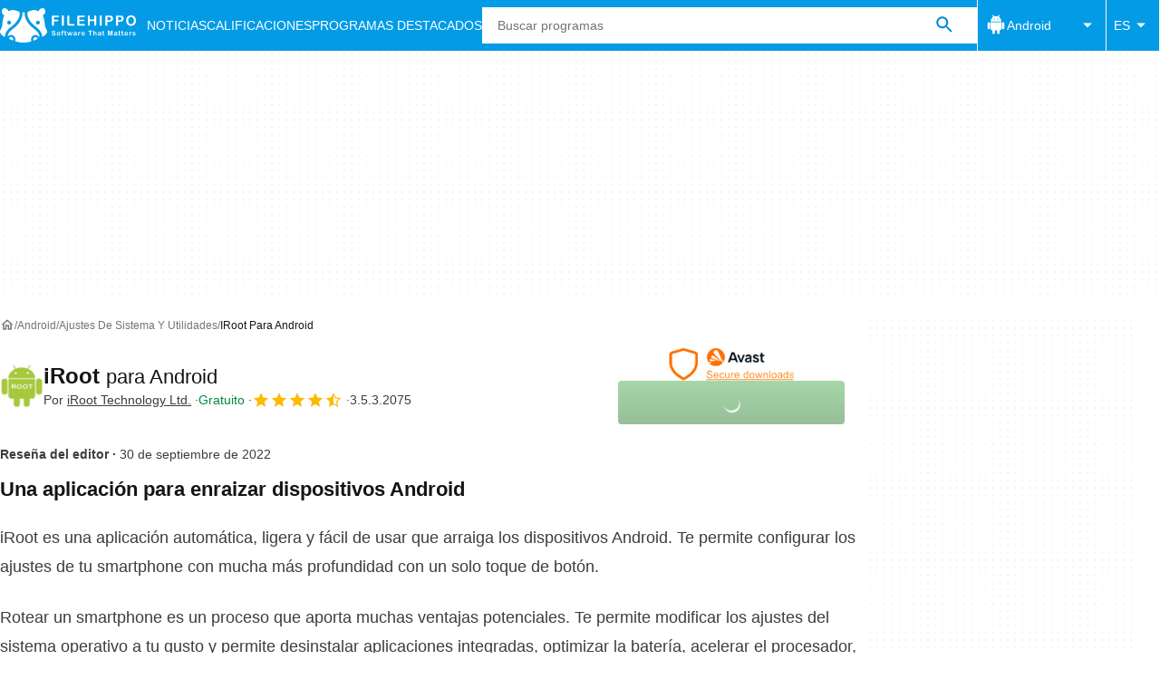

--- FILE ---
content_type: application/javascript; charset=utf-8
request_url: https://fundingchoicesmessages.google.com/f/AGSKWxVYfLvMjVralut_LKah0N49lan1c7HgQIgVWzTw20uEJjIxTyuXb1hXd8PYmHUXh6wl_cgZFErUUYKLyAaFw4P_9JmDFuduD2Z6oyKrmv2bFLIZxBiLbJpDslU37ORRFJkbtnnqGmQMjl-HbqHZ-80eudCeZsM9wnEMtlKIKMwYg6PEN5T0BBqglyr2/_/post-ad-_ad_box./leftad_-ad-iframe./adpage.
body_size: -1288
content:
window['64c54550-577e-4f68-8606-4bfa64825044'] = true;

--- FILE ---
content_type: application/javascript; charset=utf-8
request_url: https://fundingchoicesmessages.google.com/f/AGSKWxU3RBG7FgS-LXs04zXyhy9QCXnYN9qQxgQLLue5323yY_9aCgnX_Yu4R3cX6KpsqVY8wym8kokz0RxSQUJ6flHIGxL6Ft-hcWCO0lQSzjxoQtosFhlOZrhShumcjuYePJu1OfDuVw==?fccs=W251bGwsbnVsbCxudWxsLG51bGwsbnVsbCxudWxsLFsxNzY5NTQwNjUwLDQ2MzAwMDAwMF0sbnVsbCxudWxsLG51bGwsW251bGwsWzcsNl0sbnVsbCxudWxsLG51bGwsbnVsbCxudWxsLG51bGwsbnVsbCxudWxsLG51bGwsMV0sImh0dHBzOi8vZmlsZWhpcHBvLmNvbS9lcy9hbmRyb2lkL2Rvd25sb2FkX2lyb290LyIsbnVsbCxbWzgsIms2MVBCam1rNk8wIl0sWzksImVuLVVTIl0sWzE2LCJbMSwxLDFdIl0sWzE5LCIyIl0sWzE3LCJbMF0iXSxbMjQsIiJdLFsyOSwiZmFsc2UiXV1d
body_size: 122
content:
if (typeof __googlefc.fcKernelManager.run === 'function') {"use strict";this.default_ContributorServingResponseClientJs=this.default_ContributorServingResponseClientJs||{};(function(_){var window=this;
try{
var qp=function(a){this.A=_.t(a)};_.u(qp,_.J);var rp=function(a){this.A=_.t(a)};_.u(rp,_.J);rp.prototype.getWhitelistStatus=function(){return _.F(this,2)};var sp=function(a){this.A=_.t(a)};_.u(sp,_.J);var tp=_.ed(sp),up=function(a,b,c){this.B=a;this.j=_.A(b,qp,1);this.l=_.A(b,_.Pk,3);this.F=_.A(b,rp,4);a=this.B.location.hostname;this.D=_.Fg(this.j,2)&&_.O(this.j,2)!==""?_.O(this.j,2):a;a=new _.Qg(_.Qk(this.l));this.C=new _.dh(_.q.document,this.D,a);this.console=null;this.o=new _.mp(this.B,c,a)};
up.prototype.run=function(){if(_.O(this.j,3)){var a=this.C,b=_.O(this.j,3),c=_.fh(a),d=new _.Wg;b=_.hg(d,1,b);c=_.C(c,1,b);_.jh(a,c)}else _.gh(this.C,"FCNEC");_.op(this.o,_.A(this.l,_.De,1),this.l.getDefaultConsentRevocationText(),this.l.getDefaultConsentRevocationCloseText(),this.l.getDefaultConsentRevocationAttestationText(),this.D);_.pp(this.o,_.F(this.F,1),this.F.getWhitelistStatus());var e;a=(e=this.B.googlefc)==null?void 0:e.__executeManualDeployment;a!==void 0&&typeof a==="function"&&_.To(this.o.G,
"manualDeploymentApi")};var vp=function(){};vp.prototype.run=function(a,b,c){var d;return _.v(function(e){d=tp(b);(new up(a,d,c)).run();return e.return({})})};_.Tk(7,new vp);
}catch(e){_._DumpException(e)}
}).call(this,this.default_ContributorServingResponseClientJs);
// Google Inc.

//# sourceURL=/_/mss/boq-content-ads-contributor/_/js/k=boq-content-ads-contributor.ContributorServingResponseClientJs.en_US.k61PBjmk6O0.es5.O/d=1/exm=ad_blocking_detection_executable,kernel_loader,loader_js_executable/ed=1/rs=AJlcJMztj-kAdg6DB63MlSG3pP52LjSptg/m=cookie_refresh_executable
__googlefc.fcKernelManager.run('\x5b\x5b\x5b7,\x22\x5b\x5bnull,\\\x22filehippo.com\\\x22,\\\x22AKsRol-S4girmkefd0A89qWnX8hcQmqNEg-FMgqFJ2-Bq6CNKWclhCevaYPHwpLaXDmDzm9_ZhbA9V0vdd8qHaazoClSc1tLM76x9THm8CUkG4YrIxv-YfVAmnivwskspiDPS6gMVmmx4DeCfzwVCcqDMSEC6EA65A\\\\u003d\\\\u003d\\\x22\x5d,null,\x5b\x5bnull,null,null,\\\x22https:\/\/fundingchoicesmessages.google.com\/f\/AGSKWxVyDVw02vH6f1c-E9vzDX-Tr4EGL2tDFIDVc0_DOM_wAkJRqP-rJT2FK0UQi0TX03rbvTX9Kc8Gy8--4ycHUZKVb25X3yUcH1VS_-ZtTHLagYRBW7DrStVoevpVoTX0tieMUy8-PQ\\\\u003d\\\\u003d\\\x22\x5d,null,null,\x5bnull,null,null,\\\x22https:\/\/fundingchoicesmessages.google.com\/el\/AGSKWxXnMMOJVpvyaM9VCxKfR0pF0qlZ0goDlilJPozqCkN1WIJCbgTP6igY_Th68dFpKI_fRlPzEWSHnyJL0q3STU2SX9NiJ6_xQqCdx98gkft0ew2xg52qPWXEOjvXAUrZtmIK4Hwlqw\\\\u003d\\\\u003d\\\x22\x5d,null,\x5bnull,\x5b7,6\x5d,null,null,null,null,null,null,null,null,null,1\x5d\x5d,\x5b3,1\x5d\x5d\x22\x5d\x5d,\x5bnull,null,null,\x22https:\/\/fundingchoicesmessages.google.com\/f\/AGSKWxXRhpferlsPAEVPH77aECKnqJXF1YYUerEs9ZAeRySnxHKIoDj7FPHUDYjkwpQzgliyVXb9ZJlXGFsiVQ5x85zFRQ0QvIOrDIF9IsoJhVcXa4nqXjV835PCXq4_SgSGeMfhmjhV9A\\u003d\\u003d\x22\x5d\x5d');}